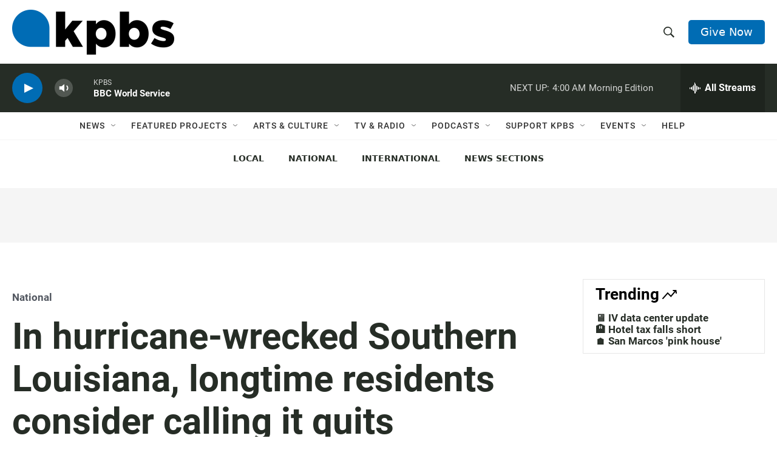

--- FILE ---
content_type: text/html; charset=utf-8
request_url: https://www.google.com/recaptcha/api2/anchor?ar=1&k=6LdRF8EbAAAAAGBCqO-5QNT28BvYzHDqkcBs-hO7&co=aHR0cHM6Ly93d3cua3Bicy5vcmc6NDQz&hl=en&v=PoyoqOPhxBO7pBk68S4YbpHZ&size=invisible&anchor-ms=20000&execute-ms=30000&cb=999pvejeixn2
body_size: 48824
content:
<!DOCTYPE HTML><html dir="ltr" lang="en"><head><meta http-equiv="Content-Type" content="text/html; charset=UTF-8">
<meta http-equiv="X-UA-Compatible" content="IE=edge">
<title>reCAPTCHA</title>
<style type="text/css">
/* cyrillic-ext */
@font-face {
  font-family: 'Roboto';
  font-style: normal;
  font-weight: 400;
  font-stretch: 100%;
  src: url(//fonts.gstatic.com/s/roboto/v48/KFO7CnqEu92Fr1ME7kSn66aGLdTylUAMa3GUBHMdazTgWw.woff2) format('woff2');
  unicode-range: U+0460-052F, U+1C80-1C8A, U+20B4, U+2DE0-2DFF, U+A640-A69F, U+FE2E-FE2F;
}
/* cyrillic */
@font-face {
  font-family: 'Roboto';
  font-style: normal;
  font-weight: 400;
  font-stretch: 100%;
  src: url(//fonts.gstatic.com/s/roboto/v48/KFO7CnqEu92Fr1ME7kSn66aGLdTylUAMa3iUBHMdazTgWw.woff2) format('woff2');
  unicode-range: U+0301, U+0400-045F, U+0490-0491, U+04B0-04B1, U+2116;
}
/* greek-ext */
@font-face {
  font-family: 'Roboto';
  font-style: normal;
  font-weight: 400;
  font-stretch: 100%;
  src: url(//fonts.gstatic.com/s/roboto/v48/KFO7CnqEu92Fr1ME7kSn66aGLdTylUAMa3CUBHMdazTgWw.woff2) format('woff2');
  unicode-range: U+1F00-1FFF;
}
/* greek */
@font-face {
  font-family: 'Roboto';
  font-style: normal;
  font-weight: 400;
  font-stretch: 100%;
  src: url(//fonts.gstatic.com/s/roboto/v48/KFO7CnqEu92Fr1ME7kSn66aGLdTylUAMa3-UBHMdazTgWw.woff2) format('woff2');
  unicode-range: U+0370-0377, U+037A-037F, U+0384-038A, U+038C, U+038E-03A1, U+03A3-03FF;
}
/* math */
@font-face {
  font-family: 'Roboto';
  font-style: normal;
  font-weight: 400;
  font-stretch: 100%;
  src: url(//fonts.gstatic.com/s/roboto/v48/KFO7CnqEu92Fr1ME7kSn66aGLdTylUAMawCUBHMdazTgWw.woff2) format('woff2');
  unicode-range: U+0302-0303, U+0305, U+0307-0308, U+0310, U+0312, U+0315, U+031A, U+0326-0327, U+032C, U+032F-0330, U+0332-0333, U+0338, U+033A, U+0346, U+034D, U+0391-03A1, U+03A3-03A9, U+03B1-03C9, U+03D1, U+03D5-03D6, U+03F0-03F1, U+03F4-03F5, U+2016-2017, U+2034-2038, U+203C, U+2040, U+2043, U+2047, U+2050, U+2057, U+205F, U+2070-2071, U+2074-208E, U+2090-209C, U+20D0-20DC, U+20E1, U+20E5-20EF, U+2100-2112, U+2114-2115, U+2117-2121, U+2123-214F, U+2190, U+2192, U+2194-21AE, U+21B0-21E5, U+21F1-21F2, U+21F4-2211, U+2213-2214, U+2216-22FF, U+2308-230B, U+2310, U+2319, U+231C-2321, U+2336-237A, U+237C, U+2395, U+239B-23B7, U+23D0, U+23DC-23E1, U+2474-2475, U+25AF, U+25B3, U+25B7, U+25BD, U+25C1, U+25CA, U+25CC, U+25FB, U+266D-266F, U+27C0-27FF, U+2900-2AFF, U+2B0E-2B11, U+2B30-2B4C, U+2BFE, U+3030, U+FF5B, U+FF5D, U+1D400-1D7FF, U+1EE00-1EEFF;
}
/* symbols */
@font-face {
  font-family: 'Roboto';
  font-style: normal;
  font-weight: 400;
  font-stretch: 100%;
  src: url(//fonts.gstatic.com/s/roboto/v48/KFO7CnqEu92Fr1ME7kSn66aGLdTylUAMaxKUBHMdazTgWw.woff2) format('woff2');
  unicode-range: U+0001-000C, U+000E-001F, U+007F-009F, U+20DD-20E0, U+20E2-20E4, U+2150-218F, U+2190, U+2192, U+2194-2199, U+21AF, U+21E6-21F0, U+21F3, U+2218-2219, U+2299, U+22C4-22C6, U+2300-243F, U+2440-244A, U+2460-24FF, U+25A0-27BF, U+2800-28FF, U+2921-2922, U+2981, U+29BF, U+29EB, U+2B00-2BFF, U+4DC0-4DFF, U+FFF9-FFFB, U+10140-1018E, U+10190-1019C, U+101A0, U+101D0-101FD, U+102E0-102FB, U+10E60-10E7E, U+1D2C0-1D2D3, U+1D2E0-1D37F, U+1F000-1F0FF, U+1F100-1F1AD, U+1F1E6-1F1FF, U+1F30D-1F30F, U+1F315, U+1F31C, U+1F31E, U+1F320-1F32C, U+1F336, U+1F378, U+1F37D, U+1F382, U+1F393-1F39F, U+1F3A7-1F3A8, U+1F3AC-1F3AF, U+1F3C2, U+1F3C4-1F3C6, U+1F3CA-1F3CE, U+1F3D4-1F3E0, U+1F3ED, U+1F3F1-1F3F3, U+1F3F5-1F3F7, U+1F408, U+1F415, U+1F41F, U+1F426, U+1F43F, U+1F441-1F442, U+1F444, U+1F446-1F449, U+1F44C-1F44E, U+1F453, U+1F46A, U+1F47D, U+1F4A3, U+1F4B0, U+1F4B3, U+1F4B9, U+1F4BB, U+1F4BF, U+1F4C8-1F4CB, U+1F4D6, U+1F4DA, U+1F4DF, U+1F4E3-1F4E6, U+1F4EA-1F4ED, U+1F4F7, U+1F4F9-1F4FB, U+1F4FD-1F4FE, U+1F503, U+1F507-1F50B, U+1F50D, U+1F512-1F513, U+1F53E-1F54A, U+1F54F-1F5FA, U+1F610, U+1F650-1F67F, U+1F687, U+1F68D, U+1F691, U+1F694, U+1F698, U+1F6AD, U+1F6B2, U+1F6B9-1F6BA, U+1F6BC, U+1F6C6-1F6CF, U+1F6D3-1F6D7, U+1F6E0-1F6EA, U+1F6F0-1F6F3, U+1F6F7-1F6FC, U+1F700-1F7FF, U+1F800-1F80B, U+1F810-1F847, U+1F850-1F859, U+1F860-1F887, U+1F890-1F8AD, U+1F8B0-1F8BB, U+1F8C0-1F8C1, U+1F900-1F90B, U+1F93B, U+1F946, U+1F984, U+1F996, U+1F9E9, U+1FA00-1FA6F, U+1FA70-1FA7C, U+1FA80-1FA89, U+1FA8F-1FAC6, U+1FACE-1FADC, U+1FADF-1FAE9, U+1FAF0-1FAF8, U+1FB00-1FBFF;
}
/* vietnamese */
@font-face {
  font-family: 'Roboto';
  font-style: normal;
  font-weight: 400;
  font-stretch: 100%;
  src: url(//fonts.gstatic.com/s/roboto/v48/KFO7CnqEu92Fr1ME7kSn66aGLdTylUAMa3OUBHMdazTgWw.woff2) format('woff2');
  unicode-range: U+0102-0103, U+0110-0111, U+0128-0129, U+0168-0169, U+01A0-01A1, U+01AF-01B0, U+0300-0301, U+0303-0304, U+0308-0309, U+0323, U+0329, U+1EA0-1EF9, U+20AB;
}
/* latin-ext */
@font-face {
  font-family: 'Roboto';
  font-style: normal;
  font-weight: 400;
  font-stretch: 100%;
  src: url(//fonts.gstatic.com/s/roboto/v48/KFO7CnqEu92Fr1ME7kSn66aGLdTylUAMa3KUBHMdazTgWw.woff2) format('woff2');
  unicode-range: U+0100-02BA, U+02BD-02C5, U+02C7-02CC, U+02CE-02D7, U+02DD-02FF, U+0304, U+0308, U+0329, U+1D00-1DBF, U+1E00-1E9F, U+1EF2-1EFF, U+2020, U+20A0-20AB, U+20AD-20C0, U+2113, U+2C60-2C7F, U+A720-A7FF;
}
/* latin */
@font-face {
  font-family: 'Roboto';
  font-style: normal;
  font-weight: 400;
  font-stretch: 100%;
  src: url(//fonts.gstatic.com/s/roboto/v48/KFO7CnqEu92Fr1ME7kSn66aGLdTylUAMa3yUBHMdazQ.woff2) format('woff2');
  unicode-range: U+0000-00FF, U+0131, U+0152-0153, U+02BB-02BC, U+02C6, U+02DA, U+02DC, U+0304, U+0308, U+0329, U+2000-206F, U+20AC, U+2122, U+2191, U+2193, U+2212, U+2215, U+FEFF, U+FFFD;
}
/* cyrillic-ext */
@font-face {
  font-family: 'Roboto';
  font-style: normal;
  font-weight: 500;
  font-stretch: 100%;
  src: url(//fonts.gstatic.com/s/roboto/v48/KFO7CnqEu92Fr1ME7kSn66aGLdTylUAMa3GUBHMdazTgWw.woff2) format('woff2');
  unicode-range: U+0460-052F, U+1C80-1C8A, U+20B4, U+2DE0-2DFF, U+A640-A69F, U+FE2E-FE2F;
}
/* cyrillic */
@font-face {
  font-family: 'Roboto';
  font-style: normal;
  font-weight: 500;
  font-stretch: 100%;
  src: url(//fonts.gstatic.com/s/roboto/v48/KFO7CnqEu92Fr1ME7kSn66aGLdTylUAMa3iUBHMdazTgWw.woff2) format('woff2');
  unicode-range: U+0301, U+0400-045F, U+0490-0491, U+04B0-04B1, U+2116;
}
/* greek-ext */
@font-face {
  font-family: 'Roboto';
  font-style: normal;
  font-weight: 500;
  font-stretch: 100%;
  src: url(//fonts.gstatic.com/s/roboto/v48/KFO7CnqEu92Fr1ME7kSn66aGLdTylUAMa3CUBHMdazTgWw.woff2) format('woff2');
  unicode-range: U+1F00-1FFF;
}
/* greek */
@font-face {
  font-family: 'Roboto';
  font-style: normal;
  font-weight: 500;
  font-stretch: 100%;
  src: url(//fonts.gstatic.com/s/roboto/v48/KFO7CnqEu92Fr1ME7kSn66aGLdTylUAMa3-UBHMdazTgWw.woff2) format('woff2');
  unicode-range: U+0370-0377, U+037A-037F, U+0384-038A, U+038C, U+038E-03A1, U+03A3-03FF;
}
/* math */
@font-face {
  font-family: 'Roboto';
  font-style: normal;
  font-weight: 500;
  font-stretch: 100%;
  src: url(//fonts.gstatic.com/s/roboto/v48/KFO7CnqEu92Fr1ME7kSn66aGLdTylUAMawCUBHMdazTgWw.woff2) format('woff2');
  unicode-range: U+0302-0303, U+0305, U+0307-0308, U+0310, U+0312, U+0315, U+031A, U+0326-0327, U+032C, U+032F-0330, U+0332-0333, U+0338, U+033A, U+0346, U+034D, U+0391-03A1, U+03A3-03A9, U+03B1-03C9, U+03D1, U+03D5-03D6, U+03F0-03F1, U+03F4-03F5, U+2016-2017, U+2034-2038, U+203C, U+2040, U+2043, U+2047, U+2050, U+2057, U+205F, U+2070-2071, U+2074-208E, U+2090-209C, U+20D0-20DC, U+20E1, U+20E5-20EF, U+2100-2112, U+2114-2115, U+2117-2121, U+2123-214F, U+2190, U+2192, U+2194-21AE, U+21B0-21E5, U+21F1-21F2, U+21F4-2211, U+2213-2214, U+2216-22FF, U+2308-230B, U+2310, U+2319, U+231C-2321, U+2336-237A, U+237C, U+2395, U+239B-23B7, U+23D0, U+23DC-23E1, U+2474-2475, U+25AF, U+25B3, U+25B7, U+25BD, U+25C1, U+25CA, U+25CC, U+25FB, U+266D-266F, U+27C0-27FF, U+2900-2AFF, U+2B0E-2B11, U+2B30-2B4C, U+2BFE, U+3030, U+FF5B, U+FF5D, U+1D400-1D7FF, U+1EE00-1EEFF;
}
/* symbols */
@font-face {
  font-family: 'Roboto';
  font-style: normal;
  font-weight: 500;
  font-stretch: 100%;
  src: url(//fonts.gstatic.com/s/roboto/v48/KFO7CnqEu92Fr1ME7kSn66aGLdTylUAMaxKUBHMdazTgWw.woff2) format('woff2');
  unicode-range: U+0001-000C, U+000E-001F, U+007F-009F, U+20DD-20E0, U+20E2-20E4, U+2150-218F, U+2190, U+2192, U+2194-2199, U+21AF, U+21E6-21F0, U+21F3, U+2218-2219, U+2299, U+22C4-22C6, U+2300-243F, U+2440-244A, U+2460-24FF, U+25A0-27BF, U+2800-28FF, U+2921-2922, U+2981, U+29BF, U+29EB, U+2B00-2BFF, U+4DC0-4DFF, U+FFF9-FFFB, U+10140-1018E, U+10190-1019C, U+101A0, U+101D0-101FD, U+102E0-102FB, U+10E60-10E7E, U+1D2C0-1D2D3, U+1D2E0-1D37F, U+1F000-1F0FF, U+1F100-1F1AD, U+1F1E6-1F1FF, U+1F30D-1F30F, U+1F315, U+1F31C, U+1F31E, U+1F320-1F32C, U+1F336, U+1F378, U+1F37D, U+1F382, U+1F393-1F39F, U+1F3A7-1F3A8, U+1F3AC-1F3AF, U+1F3C2, U+1F3C4-1F3C6, U+1F3CA-1F3CE, U+1F3D4-1F3E0, U+1F3ED, U+1F3F1-1F3F3, U+1F3F5-1F3F7, U+1F408, U+1F415, U+1F41F, U+1F426, U+1F43F, U+1F441-1F442, U+1F444, U+1F446-1F449, U+1F44C-1F44E, U+1F453, U+1F46A, U+1F47D, U+1F4A3, U+1F4B0, U+1F4B3, U+1F4B9, U+1F4BB, U+1F4BF, U+1F4C8-1F4CB, U+1F4D6, U+1F4DA, U+1F4DF, U+1F4E3-1F4E6, U+1F4EA-1F4ED, U+1F4F7, U+1F4F9-1F4FB, U+1F4FD-1F4FE, U+1F503, U+1F507-1F50B, U+1F50D, U+1F512-1F513, U+1F53E-1F54A, U+1F54F-1F5FA, U+1F610, U+1F650-1F67F, U+1F687, U+1F68D, U+1F691, U+1F694, U+1F698, U+1F6AD, U+1F6B2, U+1F6B9-1F6BA, U+1F6BC, U+1F6C6-1F6CF, U+1F6D3-1F6D7, U+1F6E0-1F6EA, U+1F6F0-1F6F3, U+1F6F7-1F6FC, U+1F700-1F7FF, U+1F800-1F80B, U+1F810-1F847, U+1F850-1F859, U+1F860-1F887, U+1F890-1F8AD, U+1F8B0-1F8BB, U+1F8C0-1F8C1, U+1F900-1F90B, U+1F93B, U+1F946, U+1F984, U+1F996, U+1F9E9, U+1FA00-1FA6F, U+1FA70-1FA7C, U+1FA80-1FA89, U+1FA8F-1FAC6, U+1FACE-1FADC, U+1FADF-1FAE9, U+1FAF0-1FAF8, U+1FB00-1FBFF;
}
/* vietnamese */
@font-face {
  font-family: 'Roboto';
  font-style: normal;
  font-weight: 500;
  font-stretch: 100%;
  src: url(//fonts.gstatic.com/s/roboto/v48/KFO7CnqEu92Fr1ME7kSn66aGLdTylUAMa3OUBHMdazTgWw.woff2) format('woff2');
  unicode-range: U+0102-0103, U+0110-0111, U+0128-0129, U+0168-0169, U+01A0-01A1, U+01AF-01B0, U+0300-0301, U+0303-0304, U+0308-0309, U+0323, U+0329, U+1EA0-1EF9, U+20AB;
}
/* latin-ext */
@font-face {
  font-family: 'Roboto';
  font-style: normal;
  font-weight: 500;
  font-stretch: 100%;
  src: url(//fonts.gstatic.com/s/roboto/v48/KFO7CnqEu92Fr1ME7kSn66aGLdTylUAMa3KUBHMdazTgWw.woff2) format('woff2');
  unicode-range: U+0100-02BA, U+02BD-02C5, U+02C7-02CC, U+02CE-02D7, U+02DD-02FF, U+0304, U+0308, U+0329, U+1D00-1DBF, U+1E00-1E9F, U+1EF2-1EFF, U+2020, U+20A0-20AB, U+20AD-20C0, U+2113, U+2C60-2C7F, U+A720-A7FF;
}
/* latin */
@font-face {
  font-family: 'Roboto';
  font-style: normal;
  font-weight: 500;
  font-stretch: 100%;
  src: url(//fonts.gstatic.com/s/roboto/v48/KFO7CnqEu92Fr1ME7kSn66aGLdTylUAMa3yUBHMdazQ.woff2) format('woff2');
  unicode-range: U+0000-00FF, U+0131, U+0152-0153, U+02BB-02BC, U+02C6, U+02DA, U+02DC, U+0304, U+0308, U+0329, U+2000-206F, U+20AC, U+2122, U+2191, U+2193, U+2212, U+2215, U+FEFF, U+FFFD;
}
/* cyrillic-ext */
@font-face {
  font-family: 'Roboto';
  font-style: normal;
  font-weight: 900;
  font-stretch: 100%;
  src: url(//fonts.gstatic.com/s/roboto/v48/KFO7CnqEu92Fr1ME7kSn66aGLdTylUAMa3GUBHMdazTgWw.woff2) format('woff2');
  unicode-range: U+0460-052F, U+1C80-1C8A, U+20B4, U+2DE0-2DFF, U+A640-A69F, U+FE2E-FE2F;
}
/* cyrillic */
@font-face {
  font-family: 'Roboto';
  font-style: normal;
  font-weight: 900;
  font-stretch: 100%;
  src: url(//fonts.gstatic.com/s/roboto/v48/KFO7CnqEu92Fr1ME7kSn66aGLdTylUAMa3iUBHMdazTgWw.woff2) format('woff2');
  unicode-range: U+0301, U+0400-045F, U+0490-0491, U+04B0-04B1, U+2116;
}
/* greek-ext */
@font-face {
  font-family: 'Roboto';
  font-style: normal;
  font-weight: 900;
  font-stretch: 100%;
  src: url(//fonts.gstatic.com/s/roboto/v48/KFO7CnqEu92Fr1ME7kSn66aGLdTylUAMa3CUBHMdazTgWw.woff2) format('woff2');
  unicode-range: U+1F00-1FFF;
}
/* greek */
@font-face {
  font-family: 'Roboto';
  font-style: normal;
  font-weight: 900;
  font-stretch: 100%;
  src: url(//fonts.gstatic.com/s/roboto/v48/KFO7CnqEu92Fr1ME7kSn66aGLdTylUAMa3-UBHMdazTgWw.woff2) format('woff2');
  unicode-range: U+0370-0377, U+037A-037F, U+0384-038A, U+038C, U+038E-03A1, U+03A3-03FF;
}
/* math */
@font-face {
  font-family: 'Roboto';
  font-style: normal;
  font-weight: 900;
  font-stretch: 100%;
  src: url(//fonts.gstatic.com/s/roboto/v48/KFO7CnqEu92Fr1ME7kSn66aGLdTylUAMawCUBHMdazTgWw.woff2) format('woff2');
  unicode-range: U+0302-0303, U+0305, U+0307-0308, U+0310, U+0312, U+0315, U+031A, U+0326-0327, U+032C, U+032F-0330, U+0332-0333, U+0338, U+033A, U+0346, U+034D, U+0391-03A1, U+03A3-03A9, U+03B1-03C9, U+03D1, U+03D5-03D6, U+03F0-03F1, U+03F4-03F5, U+2016-2017, U+2034-2038, U+203C, U+2040, U+2043, U+2047, U+2050, U+2057, U+205F, U+2070-2071, U+2074-208E, U+2090-209C, U+20D0-20DC, U+20E1, U+20E5-20EF, U+2100-2112, U+2114-2115, U+2117-2121, U+2123-214F, U+2190, U+2192, U+2194-21AE, U+21B0-21E5, U+21F1-21F2, U+21F4-2211, U+2213-2214, U+2216-22FF, U+2308-230B, U+2310, U+2319, U+231C-2321, U+2336-237A, U+237C, U+2395, U+239B-23B7, U+23D0, U+23DC-23E1, U+2474-2475, U+25AF, U+25B3, U+25B7, U+25BD, U+25C1, U+25CA, U+25CC, U+25FB, U+266D-266F, U+27C0-27FF, U+2900-2AFF, U+2B0E-2B11, U+2B30-2B4C, U+2BFE, U+3030, U+FF5B, U+FF5D, U+1D400-1D7FF, U+1EE00-1EEFF;
}
/* symbols */
@font-face {
  font-family: 'Roboto';
  font-style: normal;
  font-weight: 900;
  font-stretch: 100%;
  src: url(//fonts.gstatic.com/s/roboto/v48/KFO7CnqEu92Fr1ME7kSn66aGLdTylUAMaxKUBHMdazTgWw.woff2) format('woff2');
  unicode-range: U+0001-000C, U+000E-001F, U+007F-009F, U+20DD-20E0, U+20E2-20E4, U+2150-218F, U+2190, U+2192, U+2194-2199, U+21AF, U+21E6-21F0, U+21F3, U+2218-2219, U+2299, U+22C4-22C6, U+2300-243F, U+2440-244A, U+2460-24FF, U+25A0-27BF, U+2800-28FF, U+2921-2922, U+2981, U+29BF, U+29EB, U+2B00-2BFF, U+4DC0-4DFF, U+FFF9-FFFB, U+10140-1018E, U+10190-1019C, U+101A0, U+101D0-101FD, U+102E0-102FB, U+10E60-10E7E, U+1D2C0-1D2D3, U+1D2E0-1D37F, U+1F000-1F0FF, U+1F100-1F1AD, U+1F1E6-1F1FF, U+1F30D-1F30F, U+1F315, U+1F31C, U+1F31E, U+1F320-1F32C, U+1F336, U+1F378, U+1F37D, U+1F382, U+1F393-1F39F, U+1F3A7-1F3A8, U+1F3AC-1F3AF, U+1F3C2, U+1F3C4-1F3C6, U+1F3CA-1F3CE, U+1F3D4-1F3E0, U+1F3ED, U+1F3F1-1F3F3, U+1F3F5-1F3F7, U+1F408, U+1F415, U+1F41F, U+1F426, U+1F43F, U+1F441-1F442, U+1F444, U+1F446-1F449, U+1F44C-1F44E, U+1F453, U+1F46A, U+1F47D, U+1F4A3, U+1F4B0, U+1F4B3, U+1F4B9, U+1F4BB, U+1F4BF, U+1F4C8-1F4CB, U+1F4D6, U+1F4DA, U+1F4DF, U+1F4E3-1F4E6, U+1F4EA-1F4ED, U+1F4F7, U+1F4F9-1F4FB, U+1F4FD-1F4FE, U+1F503, U+1F507-1F50B, U+1F50D, U+1F512-1F513, U+1F53E-1F54A, U+1F54F-1F5FA, U+1F610, U+1F650-1F67F, U+1F687, U+1F68D, U+1F691, U+1F694, U+1F698, U+1F6AD, U+1F6B2, U+1F6B9-1F6BA, U+1F6BC, U+1F6C6-1F6CF, U+1F6D3-1F6D7, U+1F6E0-1F6EA, U+1F6F0-1F6F3, U+1F6F7-1F6FC, U+1F700-1F7FF, U+1F800-1F80B, U+1F810-1F847, U+1F850-1F859, U+1F860-1F887, U+1F890-1F8AD, U+1F8B0-1F8BB, U+1F8C0-1F8C1, U+1F900-1F90B, U+1F93B, U+1F946, U+1F984, U+1F996, U+1F9E9, U+1FA00-1FA6F, U+1FA70-1FA7C, U+1FA80-1FA89, U+1FA8F-1FAC6, U+1FACE-1FADC, U+1FADF-1FAE9, U+1FAF0-1FAF8, U+1FB00-1FBFF;
}
/* vietnamese */
@font-face {
  font-family: 'Roboto';
  font-style: normal;
  font-weight: 900;
  font-stretch: 100%;
  src: url(//fonts.gstatic.com/s/roboto/v48/KFO7CnqEu92Fr1ME7kSn66aGLdTylUAMa3OUBHMdazTgWw.woff2) format('woff2');
  unicode-range: U+0102-0103, U+0110-0111, U+0128-0129, U+0168-0169, U+01A0-01A1, U+01AF-01B0, U+0300-0301, U+0303-0304, U+0308-0309, U+0323, U+0329, U+1EA0-1EF9, U+20AB;
}
/* latin-ext */
@font-face {
  font-family: 'Roboto';
  font-style: normal;
  font-weight: 900;
  font-stretch: 100%;
  src: url(//fonts.gstatic.com/s/roboto/v48/KFO7CnqEu92Fr1ME7kSn66aGLdTylUAMa3KUBHMdazTgWw.woff2) format('woff2');
  unicode-range: U+0100-02BA, U+02BD-02C5, U+02C7-02CC, U+02CE-02D7, U+02DD-02FF, U+0304, U+0308, U+0329, U+1D00-1DBF, U+1E00-1E9F, U+1EF2-1EFF, U+2020, U+20A0-20AB, U+20AD-20C0, U+2113, U+2C60-2C7F, U+A720-A7FF;
}
/* latin */
@font-face {
  font-family: 'Roboto';
  font-style: normal;
  font-weight: 900;
  font-stretch: 100%;
  src: url(//fonts.gstatic.com/s/roboto/v48/KFO7CnqEu92Fr1ME7kSn66aGLdTylUAMa3yUBHMdazQ.woff2) format('woff2');
  unicode-range: U+0000-00FF, U+0131, U+0152-0153, U+02BB-02BC, U+02C6, U+02DA, U+02DC, U+0304, U+0308, U+0329, U+2000-206F, U+20AC, U+2122, U+2191, U+2193, U+2212, U+2215, U+FEFF, U+FFFD;
}

</style>
<link rel="stylesheet" type="text/css" href="https://www.gstatic.com/recaptcha/releases/PoyoqOPhxBO7pBk68S4YbpHZ/styles__ltr.css">
<script nonce="Q7i8MLgRAKQILMMdYgmkOQ" type="text/javascript">window['__recaptcha_api'] = 'https://www.google.com/recaptcha/api2/';</script>
<script type="text/javascript" src="https://www.gstatic.com/recaptcha/releases/PoyoqOPhxBO7pBk68S4YbpHZ/recaptcha__en.js" nonce="Q7i8MLgRAKQILMMdYgmkOQ">
      
    </script></head>
<body><div id="rc-anchor-alert" class="rc-anchor-alert"></div>
<input type="hidden" id="recaptcha-token" value="[base64]">
<script type="text/javascript" nonce="Q7i8MLgRAKQILMMdYgmkOQ">
      recaptcha.anchor.Main.init("[\x22ainput\x22,[\x22bgdata\x22,\x22\x22,\[base64]/[base64]/[base64]/[base64]/[base64]/UltsKytdPUU6KEU8MjA0OD9SW2wrK109RT4+NnwxOTI6KChFJjY0NTEyKT09NTUyOTYmJk0rMTxjLmxlbmd0aCYmKGMuY2hhckNvZGVBdChNKzEpJjY0NTEyKT09NTYzMjA/[base64]/[base64]/[base64]/[base64]/[base64]/[base64]/[base64]\x22,\[base64]\x22,\x22w75hwqfDlsOaS8OXw5rDgMOiYMOvYcOKY8KwwrjDrHDDrBQpWh8twpXCl8K/IMKhw4zCi8KZAk4RbHdVNMOLXUjDlsOWAH7Ck08DRMKIwpPDjMOFw65CQcK4A8KmwpsOw7wFTzTCqsOVw6rCnMK8Qhodw7oLw57ChcKUVcKeJcOlUsK/IsKbCkIQwrUVS2Y3OSDCikxww6jDtylowptzGxpecsOOO8KwwqIhO8KYFBEGwo81YcOUw6k1ZsOVw5dRw48bBj7Dp8Ocw6xlP8KLw45vTcOdbyXCk3DCpHPClD3CgDPCnwNfbMOzTsOMw5MJLAYgEMKZwpzCqTg/[base64]/wp/Cvi7DpD7CscOCeUNywqQNwpZQZ8KsehPCmMOOw77CrivCp0pfw5nDjknDrR7CgRVrwovDr8Oowpk8w6kFVsKiKGrCi8KAAMOhwpnDqQkQwrzDoMKBAQwcRMOhNlwNQMOzdXXDl8Kzw6HDrGt+JQoOw7zCusOZw4RIwrPDnlrCpCh/w7zCmyNQwrgDdiUlYkXCk8K/w53ClcKuw7IIHDHCpwdQwolhP8Kxc8K1wp7CuhQFSxDCi27DvGcJw6kQw4nDqCtJYntROMKKw4pMw7F4wrIYw53DrSDCrQHCvMKKwq/Djyg/ZsK2wqvDjxkFRsO7w47DpsKtw6vDom7Cq1NUdMOlFcKnGMKbw4fDn8KkJRl4wrXCjMO/[base64]/CiGl3QHrDljzDvMK2JMKjfxIXw4o5cQ/[base64]/[base64]/asK1w7xgOsOzw4bDl1HCqMKiw6fCqjkCCMOAwq1mBxrDpsKYN0TDocO9PXldKhfDjA3ChHxcw4wzacKresOpw4LCusKBK3DDvMOpwqPDv8KNw71+w7AKR8K9wqzCtsKlw57DlmbCscKoJAFIVmzDosK/[base64]/[base64]/[base64]/[base64]/[base64]/DiMKzw7XDllrCg0/DoQrCujbDpsKQB3fCrF9vDsKTwoMuw67Cr27DvcONEHXDlUHDh8OyesOVGMKvwpnCmXQ6w7h8wr8BF8Kmwr4Jwq/Do0nDmcKsVU7DrAI0ScKUFXbDrCU4SF9vGMKAwrHDsMK6w7huLHHCpMKEdThEw70WK2DDoUbDlsKaBMKcH8KzUsKDwqrCpRLDjwzDo8KKw70aw54lEcOkw7vCiQHDgHjCo1XDp2/CmhvDg3TDln8LenvDoCVBQRFGEMKkZC7DkMO6wrjDpcKvwp1Kw4YBwq7Do1bCtkZNasKFHjoqMCvCkMO4LD/Cs8KKwqvDuioEEVPCscKfwoVgScKCwoA/wrEVDsOMNks8NMOrwqhge2Y/wrsqUsKwwo46w5EmFcOYTE3Dn8Kdw6sZw73Cl8OLDcKBwqVmVcKCa2nDt2LCr3XCi1Rdw6sLDQ0AZTrCnCN1L8OPwoUcw5zCs8Okw6jCqQkFcMOOVsK5SUt3JMO2w4wQwpzCqAp8wpsfwq9lwrTCsxxNJzt6M8KjwoLDkQrDocOCwrLCjg7DtmTDukhBwqnDrzwGwp/DngheT8O0GVRwMcK2W8ORJAnDmcKsOsOKwr/Dv8KaNDBMw7BXdEt3w7hAw4fCv8ONw5PDvw/[base64]/DrjzDh8Otwp0Gw4FTGsOiE8K1S8OFUsOzw7TDs8O/w6PCt2oZw7omdQFIa1QaA8KwHMKMCcKNBcOlWBhdw6QGw4LDscK1OMOifsKUwqRFHMOtwqADw4bCiMOmw6BJw6s9wovDnF8dQSzDlcO6R8Kxwp/DnMK6bsKgJ8Kacl3DicKJwqjCvhNLw5PCtMKjKMKZw44eIcKswo3CpSJYNlQQwq0faGHDm3Y8w73CjMO/wqcvwpjCisOFwpfCtsKXAW3CjkzClwDDhMKvw5dMc8OHacKrwrRFDBPChknDk3w2wo5iGCfDhsKZw4bDrTAmBjhIwodGwqF+wrtPEg7DllvDkHJvwo9aw6k+w41/w4/[base64]/CgsOuwrpqYG8mbcK9wrIkwr5LFDdqUMOiw5wvR2w4VDbCgl3Dgxsnw6HChFzCu8OoKXtaVMK6wrzChi7CtR4/PxvDlMOnwqoXwrxPA8KTw7PDrcKvwprDi8OGwo7Cp8KDccOhw4/DhgHCnMKlw6AQZsO2eEtWwr/DicKuw5nCtV/[base64]/CmMO0a8OWwoXChsOdwp/DpnZ2JcKjR3TCixs+w53CtsK2W1U+TcKlwpY8w44oJgjDvsKwDMKQaxDDvFrDssKhwoRCM0R6VghEwoNVwo5dwrfDuMKow6TCuTDCtyRzRMKHw4cqGznCssO0w5RpKjB2wpIlWsKYWy7CmwUew5/Dm0nClXokdkFSGyDDhCotw5fDlMOzOB1cOcKQwrpib8KUw47CimIVCEs3cMORRMKDw4rCnMOvwoFRwqjDpBnCu8OIwrckwo5ow6gbGk7DvlAow6fDrm/Dn8OUdMK5woJkwrDCq8KGVsOXY8Kgw5xteU7CpCF/JsK4fsOZHcK6wq4id3XDmcOsEMOvw6PDocKGw4tyCh5Xw6bCl8KPfMOSwostYX3DvxnChcOmZ8OvIE8Ow77DgMKww41jQ8O5wq8ZMcOWw45Ne8Klw4daXMKpayltwrRFw4bCvcKHwoLCgsKySMOYwonCoGhlw7/[base64]/DtnVrEARiN3JpVsKnGQQ7w7/Cq8KOHTlGN8OYEX11wrfDqMKfwrBrwpvCvU/DjA3DhsKSBDzDmXcaEnV2FlYzw4cnw5zCqE/CnsOrwq3DuFIPwqfCq3AJw6nDjgsKCDnCnVjDkcKjw6Usw6LCrMOJw5/[base64]/Cug/Ck8KpHcK9C8OowqtTC8Kdw65DcsKzwrMyZcO1wpBLf3FZcUnCuMOZMULCiAHDi2PDmQ/DnHNpM8KONFcKw73DqsOzw5Q/wpMPFsOCVW7DnCTChcO3w611fgDDocKEwq5id8ODw5HCtcKdSMO7w5HDgA83wovCln59IsO/[base64]/bSTChlTCr8OiwpTDmMOJw6xrFnPCrcONDgrCjDh4PnBuFMK/QsKsRsK5w7jClRjDocKEw5bDsExAHyhywrvDucOWFsKqO8KDw4Fkwo7CqcKNUsKDwpMfwrrDkxIzPCpEw4TDrHcPOsOfw5khwpnDr8OVbAt8LsOwOinCh3nDssOuVMOdOx7Cr8OawrDDlx/[base64]/[base64]/wp7CiWTClsKswoIQw4QkAMO1JQM6woTDiTHDuG3DrX3Dv1TDocKrIF4cwocfw5rCoxPCisKrw50UwpY2fMOtwqrDusKgwoXCmXgSwr3DosOFEiBGw57CqSJ6N2gqw4jDjBMzQTXDigTDgTDCmsOEw63ClkzDkXzCjcKDfwoNw6bDhcK/w5bCgcONEcOCwqkrEnrDkgUsw5vCs0ETCMKiY8KfRwjCoMOxOsO7ScKNwoBiw5HCvFjCjMKgVsK+UMOqwqw/HcOCw4V1wqPDqsKbXWw4ccKOw41rZMO+RUTDisKgwq0IQMKEw6LDnTLDtTcwwoB3wq95VsObacK0IlbDgAVzKsKSwr3Dl8K3w5XDksK8w6/DnxPCpFfCqsKbwr3DgsKZwq7ClHXChMKlMMOYTVvDlMOzw7DCqMOJw6nCmMOlwrITSMOIwrZ6bwMrwqw3wpMDDcO6wr3DtlvDscKow4jCn8ONIVxMwr4Gwr7CqcKPwrwzCMKeIF3DqsKnwpHCqcOAwq7CiiPDhiXCjMOdw4/DocOEwoUKwqBfP8OVw4QuwoxTG8KHwr4JVcKxw4REYsK/wqt6w4V5w6/CkkDDlhnCpDrCv8K7asKCw4dsw6/Cr8OqNsKfNABQVsK8BCtfS8OIAMKecMOeO8Oxwp3DiUvChcKtw7jCtXHDliFtKR/DkwhJw6wuw4URwrvCozrDpR3DksKfMsO6wopLw73DgMKVwozCuERDb8KwNMK+w7DCo8O3eR53LHbCjHAuw43DhWJew5TCu1bDunlrw4I9JQbCjMOSwrh3w6XCqmtMGcKJKsORBsKmXSh3McKbW8Oqw4s+WCfDg0TCo8KLAVF/OkVmwoMCO8K0w6dlw5zCrVpDw4vDhH3Cv8O3w7HDpF7Dt0jDnkRdw4HDk28kXMOrC2TCpATDssK8w7QzNw9yw4xMFsKUdsOOAUo1aBHDhX7DmcOYGsODc8OcHkDDlMK9c8O8MUvCkTjDgMKPdsOxw6fDtX0KFR0twpTCjMK/wozDqMKVw4DCocKpPHgrwr/DjEbDocOXwrEHd3TCj8OJbhs4wq7DlsOgwpt4w6PCv24tw70Pw7RIYVPCkyYFw5bDhsO/[base64]/Djg90DSEUw6w3Zl/DqyQWAFzCqSsqwoxwwp9NJMOJYMONwrzDo8O1T8Kkw64/[base64]/Cv8Kvw6hfwpPCqsKxw7IUYMOiwrDDuB7CixbClVJUQ0vCsVMfLHQMwps2L8OyeHxaRCjCi8Oaw6tAwrhcwpLDo1vDgGbDtcOkwpjCq8K/w5MxVcOsCcO4DRckIcKgwrjDqGQMNwnDtsObfALCmsK3woNzwoTCigjDlCvCmVPCk07CrcOSVMKcSMOPFcO7JcKwG3E0w4MWwpR7RsOgAcOPBiYSwovCq8KDw73DhRZow4cWw4HCvcKuwr8oUMO/w6rClSjDl2zCj8Kzw7ZTSsORwpU/w7XDicKDwqLCpA7DoTcGMsOVwpl4UsKkKsKvShVaRnYiwpTDiMKvU2c3UcOtwoApw4kiw61LOCxlGysCIcOKacKNwpbDqsKfwo3Cm0TDp8OVNcK3HsKZPcKqw4vDm8K4w7zCpizCtT0/HXs0UhXDvMO2W8ObAsKtJMKYwq8UOH56V2/CiS/DtVd0wqzCiHxGWMKpwqXDhcKCwqRsw4dLw5jDtMKJwpTCmMOSK8KTw7TCjcOSwpocNRTDi8K4wqjCusOtKnvCqMOgwprDmsOTBg/[base64]/DrsKyThRYwrDDjnJiYcO8wq55w5bCu8OQw4I4w6lxwrbCh3FnNB3CrMOqJihEw7DCp8K2OSx/wqzCuWvCjgEGDxDCt2sEEjzCmEHDnBRrGlzCsMOjw4PCnxDCg2AOH8Ojwoc7FMKHwqwsw4TDgsKANQ9two3Co1jCiQfDiWvCii0BZ8OoHMKWwp4fw4DDgDB2wo/[base64]/Dh8OLwpzCr2wSwo7DoypZFcO0AGsLZVrChsKMwrZZfSnCj8KowrzCgMKHw7cIwo/DhcOuw4vDkSHDtsKww5jDvBnCqMKfw5TDu8OWPEbDrMKzDsKYwokyRMKQO8OFCcKFEkcUw64YVsOzGDTDgXXCnUzCi8OvfAjCgljCsMOGwqbDr37CrsOGwp8rMUoHwqlaw74DwpLCvcKSTcKfBsOFIx/CkcKiTsO/[base64]/w4fDswFzYE5mw6XCpMKWCsK2aT/CsnlewpFCFEXCisOGw7F0JjZtOcKwwqclecKQcMKNwqZvwp55VTjCpn5ewoXDr8KRPWYvw5QSwoMUG8Kcw5PClEfDicOjX8OCwqvCsj9eNB3DgcOKwr/[base64]/DpcOWw5nDocOvwoEZw6luVCkiw5IDIRU6wrHCocOOaMK2w57CvsKIw5g5OsKpTxNQw70TDsKaw6Mmw7p9c8Kmw45Xw54bwqrCvcO6CSnChzLCh8O6wqHCin9EKMOcw5nDngM5MSvDskUQw448LsOXw41XWG3DocOwTzQWw554ZcO9w67DlsKLL8K7VcOqw5/DkMK/[base64]/Cpx7DmsKkfMK5w7/DqcOcCAjCrMKjwrN+fsK3wonCj3jCksO2aG7DhWrDjzLDimXCjMOlw65zwrXCgBrChgQAwqQZwoVlM8ObJcOZwrRWw7t7wpPDjQ7DuHczwrjDiTvCqw/DigsSw4PDgcKww4MEXR/DkE3Dv8Ocw4Vgw7DDmcONwqbCoWrCmcKUwqbDgMOnw54sKCfDtlPDqllbTFrCvx8/w60lwpbCtELChxnClsOvwpfCiRoGwqzDrsKYwrk3asOzwpN+bFfDvGZ9R8K9w45Ww7fCtMOEw7nDvcOkIXXDnMKbwpPDtQ7DgMKMZcOYw4LCvMOdwrjCpSgzA8KSViJ6w4xWwpNmwqw7wq1IwqvDpkACJcOzwrdUw7oFMy0nwqfDoFHDhcKAwq/DvRjDnMOywqHDk8OUT1RjIFYOEGsCFsOzw4vDnMKvw5xhIlYkHMKTwqAIQX/DmV1vTEfDsCd8PXABwoHDrcKOBDJqw45bw4NxwpbDu1nDocOJTGXDicOKwqF5w4wxwr0mw6/CvidpB8KHQMKuwrhyw5UWH8OHFXd3DUrDiTfDrsO+w6TDrV8Gwo3Cr1fDhsKyMGfCscOMAsKgw5s0A2XCgyVTQGTCr8KGOsOew50sw4pZcDB6w73ClcKlKMK7wrJiw5LCosKBeMODfH9xw7MEM8KrwozDmU3CicOcdMKVdGbDlCAuKcO3wpMKw5/[base64]/ChxrChElYcsO8YMKNwqI1F0g5IC82F8K4w53CjgHDtsKUwojCpAw9JGkTQgxxw5kRw57Dj1VzwpbCozDCoEnDgcOhJ8OlGMKmwqBefjLDpMKHEXrDpsOowoPDrhjDl181wobDv3UMwrPCvynDvsOuwpF2w4/DlcKGw4B9wpwXwoZjw6crGcKvC8OfMkTDvsK/EFcPe8O9w7kiw7DDu1PCsxxWw7LCocOuw6VsA8KndGTDs8O9BMOqWjbCsXvDs8KbdwZuGCTDvcOER0PCssOjwqLDuiLCmALDgsKzw6xoNhkMD8ObXXl0w7kew55DWsOPw79vclbChMOcw7fDkcKnZMKfwqVsUFbCoRXCncKKZsOZw5DDvcKQwpPClsOhwr/CsUNnwr4fYm3CvzheXE3DlznDtMKAw7/DtmErwqtqw7sgwpgUVcKpSsOOAw/[base64]/Di8OoWMOVwpsPw7HCoMKUBTjCkMKpbsK7UTlcZMOeCHXDskE1w5/DmATDrVTCtyXDqxjDsXkQwqXCvjnDlcO7G2MRNMKwwrlLw6MAw4bDjhkIw4hgKsK4SDbCr8KJM8OYbljCgwDDiAoaAx8dIMObHMKAw7gew4AZN8K+wp/Cj088IkrDk8K5wpBHCMOLGXLDmsOUwoHCicKmwrJBwpFTRWADKlnCiyTCkmLDjlHCpsKXZsOxdcOBEDfDp8OmUirDri90Xn/[base64]/[base64]/Dj8KIw5INZ8OHITnCu8Ktw6AowrTDsBDDtcOyHcODIMKdA8KMWnZPw5NOHcOcLG/Dp8OPcCPDr2HDhTc5XsO9w60QwrNdwoNKw7lcwow8w75Cd1p8woFTwrARRkDCq8KfDsKGfMK3P8KPVcOAQnrDnggmw4tCXSXChcOFDlgMWMKCXCnCpMO6dsOOwpPDisK/WUnDocO7AjPCrcK7w7fCpcOgwpZpWMK0wo5rDCPCsXfCp2nClcKWSsK+B8KaXRFdw7jCilJow5DCsAwPScONw4MzHGMLwobDlMO/BMKEMzckIWnDhsKcwohjw5zDrGnCin7CujvDv35awr/Dq8Opw5l1IcKow4fCjMKbwqMYWsKxw4/[base64]/dsOQw7cLOsKuDcKncsOTw5kgQsKGwoYWDsKGNcKjXF0Kw6HChMKZTcKiehEdQsOuXMKxwqDCnDwIaiBuw6hewoTDksKzw40/UcKYOMOYwrEVw4LCmsKPwoBuU8KOXsOGAnTCucKWw4IDw5ZfFWNhTsKTwq42w74Uwp1JWcOrwpAkwp17NMKzA8Ofw6MCwpDDsW3CkcK3w6vDpMKoOE0me8ORbzDCv8KWw75swqXCoMKpF8KdwqLCtcOOw6MFf8KSw4VmXxXDrxs+esKFwpTDq8OBw4UXfiLDuh/DocKeAn7Dsm1EbsObCl/DrcOiV8OCL8O9woJAH8OTwoLCvsKLwqTDvBtKLQ3Djzk8w5hWw7AFasK7wrvCqcKIw6QTw4rCuxcAw4XCnsKHwq/[base64]/[base64]/[base64]/GH54wrjCtXzDpHM7w7LCtBVAw4nDmMOFfQkDJsOwexNZbSvDrMKfUMOZwoDDqsOdKQ45wrFwXsOUV8OWKMOyB8OnNMO0wqHDtsO9A3jCgjUIw6nCn8KbRMOdw6pzw4TDhcOZKiJJUMOrw7HCqMOdRyQsUsORwq1ywr/[base64]/CpcOGwpPCpcKow5LDjsOCw7YJwo1FdcOvwoBgdhLDrMOCJ8KRwrotwrvCrEDDkMKlw47DoCnCrMKIXSY9w4XDvEsNRyRYawpMXTNFw4vDoFt0D8OwQsKxLiEYZ8K/[base64]/Dnw7CgMKDaHLCqsOIwonCtcOaI00ZaEsBw6gVwrVKw5dBwp9VDG3CmWDDjCbCu2I0TcOwESAlwowbwpvDnxDDtMOpwrJIdMKlaQzDkx/[base64]/DvEjCvU7Dj8KCEVnDphVnY1vClsO1wrnDi8K6wqDCrsOGwoTDm0RmZix/[base64]/CusOjw5XDpmnDjMKeCHbChnrCusOlwqB6TBsjwqNlw4dJw5DCv8Okw7HDgcKMYcOiF2Jew5AmwrZIwp49wqzDmcObSE/Cr8KrUD7DkhPDrQTDhMOYwoTCuMKFe8KuVMKcw6McNMKOB8Kkw5YhXHPDtnjDvcOMw5fDiH4XOMOtw6gQUXU1cTwjw5PDrE7DoEQuKkbDi1HCmMOqw63DkcOKwpjCm2VtwpnDrGTDtMOqw7TCpHxhw5tnKMKSw6rCg196w5vDmcOZwod/wpfCvXDDvgvDnlfCtsO5w5jDqgTDgsKnRcOwY3zDnsOSQsKqNHpXdcKYYMOKw4nDnsK5XsKqwpbDosKYdcOfw6F6w6zDkMKkw61mSVHCjcO6w5N7R8OBIlvDucOhFFjClQ5vUcOXHWnDq0lLHsOcKsK7ZsKXdDAlfQhFwrjDsRgqwrM/FMK/w6PDjsOnw5l6w5Jew5rCm8OPFMKew5tzNF/CvcO1C8KFw4gWw69HwpXDksOTwq8twrjDn8OFw61Pw4HDhMKxwrDCiMOgw4ZdPQPDjMKfGsKmwqHDoGQ2wp/[base64]/[base64]/DmkIxwpjDuGpUw6pawq/CoH/DiW1bCnvDhcOSRj3DrigJwp7ChzzCqsKAdcKfNFl/w7jDlBHDoFdmwpHCmcO5EMKXFMOtwoDDgsOzWE0eEx3CqcK0RTnDmsOCDsKcC8OJbz/CgANLwrbDlHzDgnTDgmc5wonDqsOHwqPCmUYLWcOcw7x8cBpYw5gLw7IlXMOzwqYmwqUwAkklwo4abMKzw5jDvMO5wrVwAsO8wqjCkMOawrx+GmTCjcO4Q8K5MRnDuQ0+w7XDnR/[base64]/[base64]/Dr8Oaw5F+w4HCpBElw6DDmVQMVMKdIHfCs27CjHzDsmnDiMK/w7MrHsKbOMOrTsKyNcKaw5jCrsK3wowZwotzw7tOaE/DvjPDhsK5a8O7w70qw6nCug3DncObX00VPsKXF8KuDjHDs8OBaGAhM8O7wplbEUrDhgl4woYfUMKdO3IvwpvDklfDk8Klwp10F8OuwpvCk2sqw6VSFMORHBvCuHHDhUUtRULCsMKaw5/[base64]/[base64]/w4PCg8OYIxzCknfDo1bClEl8SVYcwoDDgXDCisOjw4TDrMOtwq5CacKFw6pQTAVbwpoqw5FqwqLChEEAwqTCvS8jJ8K9wqjCnMKRTmjCqsO3c8OmDsKTazIMUDDDsMK2S8Ofw5h7w4nDiSEWwrpuw7HDhsKOFlN2Qmwcw6bDs1jDpEnCnX3DusO2JcO/w7LDniTDv8K0ZijCijhOw6RkdMK+wpjCgsOlVsOnw7zChMKlGybCiFnCv07CsUvDii8Ww7I6ScOWTMKsw6cwX8KQw67Cl8Kkw5xOUn/DuMOaRldGKcOkasObSw3Cq0LCpMO3w5wiGUHCvgtMwq48N8O1UGNdwrvCtcOFJMO0wp/[base64]/Cg8OMw5PDvcOqJcO8wq8vZzM/wpPDjsOTWVLCgcO7w6zCjsO1w4UxMcKObX0rOh9NDcOfbMOJacOWXgPCk0zDvcOEwr8bXxnDmcKYw53DpSUCXMKcwrQNw5x1w5s3woHCvUMNa2rDmG3Dh8OmUcKhwoxmwoXCvcKpwr/DkcOQFVxkWC3DqFggw4zDgC4kesOCFcKywrfDtMO/wrnDqsKiwrgqW8OwwrzCp8OPX8Kcw4caWMK/w6TCusOrXMKONT7ClgLDkcK1w4lGJH4vYcKJw63CusKEwpJJw5F/w4IAwopQwpQQw6N3CMK7DFskwobChsOew5fDusKheREfwrjCtsOyw7VqfyXChsODwpAycMKtaSFwLcKDYABXw4FxGcOpFjB4J8Kaw594bcK4STHCknciw49WwrPDscOXw7vCr3vDosKVE8Kzwp/CpcKuazjDs8K4wp7CmBrCr3ASw57DkBopw7JgWhvCjcK0worDhEnCr2vCscKewp9jw4wVw6wpwpoAwoLDkg81C8OSY8Ohw6TDoH9xw7ldwowaK8OcwpHCnijCgMKwGsO5IMKHwpvDjQvCsC5YwozCtsO7w7UjwoNNw5nCosOvbijChmV/G3LCmB7CrCzCiRJmIDDCtsK/exZcw5fCtxjCuMKMDcOuJDQodcOuVcKnw57CsHfCk8KoFcO0w53DucKPw4hAL1nCqsO2w6xSw4XDn8O8EcKaasKkwrjDvcOJwrkyTMO/ecOEe8O+woBGw7dwZhpgVznCrcKmFWPDnsO2wpZNw6XDhMK2a27DqFtRwo/CswwSP1ENBsO7Y8K9bW1CwqfDhnFIwrDCoipaYsK1YQvDqMOCwq87wpt/wpMsw4rCkMKWw7rCuUHCvFInw5tAU8OPCUnCoMO7IcKoUFXDvAoMw5DCrGzCm8OdwrrCrkQcNQjCvsKaw59Ab8KvwqtGwoHDlB7CgBdcw6I/wqYqwqbDr3F0wrYOM8OScg9dcSrDlMO5Oz7Cp8O5wo1Uwohxw7vCjsO/[base64]/MMK1wpjDukvChsK+wpsLw6xwfcK5K8O2PMKhb8OzHcKiaFTCuxXCm8OZwr3Cun3Ctxliw6NWEAHCscKzw5HCosOmKBDCmT/DhcKYw7nDpVtqR8KKwr98w7LDvSzDhcKlwqcwwrEReUXDrQ9mcx7DgcOZZ8OiH8KBw6jCsm0gacO1w5t0wrnDpi1mXsK/w61jwqvCgsOhwqlcwoUINlJFw4E2EBTCqsKJwqE4w4XDhhwDwpodfSVpemjCvR17w6XCqsOJSMKBKMO/[base64]/Ck8Krwp/CgSIWwoF2wrVvwoLDnAlcw5QCWSEKwr49EsOUw7/DuFMLw7wBJ8OcwoTCo8OuwpTCi3l/[base64]/DjFFVwptXRsO6CiZtwqYswr7CqcOnwp5vKlc0w5lrHiXDlMOtXyllOwhBURF7FzF1w6AuwonCqyhpw6oXw500wqgBw7Qzw4Ygwr0Ww63Dt07CuS9Ow6jDoklTKiRBASdmw4A+N1FRCEzDncOwwrzDlFzDkj/[base64]/[base64]/DglUIT8KEw4cUNMOkdcO9w4kXw5/Di1rDtyUxw7DDhcO0w4sVcsKpOjE7JsONFm/Cnz/DgcOHcyAdXMKFbRE7wokRSn7Dn1owMXfCv8OOw7Ihe2TCr3bCh1DDqA4Rw7JJw7PDnMKCwpvCnsK0w6bDmFXCqcO9IV7Cv8KtOsK5wqUNLcKmUMOtw6N9w6QEFTnDgRnDjE4pdsKGIWbChCLCvXYeVSNIwr5fw6Zww4BMwqLCuTbDtMOIw7RQXsKNLB/DlFAJwonDtsO2Znp9S8O0PMOWYnPCrcKNLyxuw4w5OMKZXMKLNE1RCsOmw4zDhFp/wqwEw7rCj3nCjw7CiiFVQFTCvMOqwpXDs8KRZGfCvcOoaSZrHWELw6zDlsKzIcKAaDnCmsOVRjlHYww/w4svbsKAwrrCl8Owwr9HesKjNnYHw4rCih9BLcOowrPCgE8/SRtKw47Dq8OyAMO6w7LCsSp6GMKYQ2HDqlXCu2IHw6cyMcOxUsOpw6HDoDjDnE8eEcO1wo50b8Omw63Dl8KTwqZFC0glwrXCg8OpSB9wcB/CgUoAbMOjQMKCIUVMw6rDoV7Dj8KHb8ONfMKxJ8O/ZsK5BcONwr96wrxmcR7DtwkzK2nDqgHCvhdLwqEKDmpLWj4YGxXCtMKPSMKKBMObw7bCoyXCgwTDi8ODwpvDqWlNw4TCicOuwpcwDsK9NcOEwpPCg2/CnQbDomkqa8KrbU3DrBFrAMKPw7YFw4dHacKoUzE+w5rCgh5leRoCw57DisKBCRrCoMOqwqvDscOpw5wbJXhtwpnCo8K+woJnIMKJw4DDo8KxAcKew5/ChMKSwrzCtHYQMcKdwrxZw6R+H8KjwqHCt8OYKwrCt8KZUgXCqsKwGCzCp8KdwqvChFrDkTfCicOxwrpqw6DCpcO0BX3DmWXCoF7Ds8O5wr/[base64]/QVxyHMK1w6N1HyhfwpzCmhrChjVJw6TDkUjDtw/CmU5cwqMWwqHDu3wLKX/[base64]/wrDDq2ptVsKWw5oYS8KjwrjDhQw+wp/DiGnCqMOSaUXCucOkYB4lw4N9w7htw5NOecK2ZMO3PwHDtcOnFcKIbiIGaMOdwpUzw59HGcK/fnILw4bCs0pwWsK1FknCiXzDnsKTwqrCi2lGP8KdE8OneznCnMKQbj7DpMOHDE/CqcODGnzDmMKMeDXCoFXChCHDuB/DgmzDozE3wqHCn8OBS8O7w5gbwpBvwr7Cm8KWC11tKTF7wq3DhMKcw7gkwo7CtUDCgwUNJH/Cn8KQBR/CpMKxWWrDpMKTfFvDmS3Dt8OLCQPCiSzDgsKGwqp8WsOHAG1Hw7howpXCgsK5w4NrBTEHw7zDpsKYEsOKwonDtcOtw6RmwpAsMgdlJCrDqMKfWGrDq8OMwo7CokTCrwrCl8OxKMKrw7AFwrLCqVwoN10bw5rClSXDvsOww6PDnWIiwrc7w48ZZMK3wo/Cr8OvFcKWw452wq5EwoNSfU8nFB3CnQ3DlBfDksKmFcK3WnUBwq1kHsOVXTEGw4jDh8KSZmzCicKHRFNJc8OBTMOyDRLDn2cNwpwzKXPDkg83GXLCucKLE8Odw6DDuVU1w7gBw5EUwo/[base64]/[base64]/Cohxtw4sJwpUIWMKLLEvDjMKVw5HCj1jDvsKXwrLCn8O3UzIkw5bCmsKzwo3DjEd5wr9FN8Kiw7MpBMO3woBwwrR3QGdHfV/CjSVZVAdVw684w6zCpMKIwqzDsDNjwq0QwoY3NH46wqzDrcKqa8OZYMOtR8KATzM6wqAgwo3Dh13Cg3rCq3s7esKqw7tWVMOmw7V+wojDu2PDnjw/w5/Dl8KLw7rCr8O+UsOEwrbCkcOiwq5ybcOrKhFswpDDiMOkwo/Dg1dWOWQnFMKtenvCicKBHxHDrcKwwrLDj8Onw6TCvsODZMOxw7jCo8O/XMKqGsKowrQJSHXCvnoLTMKlw6LDhMKeRsOdR8OYw4UnEmnCvRTDkBF6OxBTJXlqM1dWwo0Bw6ZXwqrCjsKPB8Knw7rDhwFiTHsJZ8K3Sn/[base64]/wox0OCxvwrsUwqMQKF7Cq8K4Sl5ECzEQwoXCqsOXLSvCq2LDpWQUFcObV8K0wrojwpHCmsO7w7/CpcOAw6MQOsKowrtnKMKcw5fChWnCpsO2wqPCvVBMw7fCg2zCuwTCiMOPYj/CtHhzw57ChxQPw6DDvcKpw73DmzbCqMO0w4pewobCmAzCo8K5CAQjw57DlwvDoMKoJMKoTcOvOzzCkk1lcsOEKcOwLBjDocObw4NnLETDnHx2ScKDw6fDpcKzP8OuZMO6bMKLwrbDvUPDoE/Dn8KEUMK2w5J7wpPDgBtfckrDqQrCvkhyaVVkworDi1zCucOvBxLCtsKeTcKHecKzaWXCq8KkwpfDtMKoUyfCimbCr2Qaw5zCusKgw53ChsKawo9zQB/Dp8K8wqp1AcOhw6XDqSPDusO/[base64]/CgsKsw7o9EMKKwrbCqDHCow/[base64]/[base64]/CosK/P8K0wp1aw6LCtMOzCWZbLMKSC8OAwqfCtljCqsKow6/CpsOxB8OZwoPDnMK4FTHCgMKpCMOPwqkQChUeLsORw49YJMO+wpfCvw/DisKUGi/DlW3DucOIDsK9w5jDh8Kiw5AVw64Fw60aw6UPwoPCmlxIw7fDp8KFT2UVw6QpwoVAw68fw5UfK8KAwqTDuwZeBMKDAsOlw5bCicK7OQnCr3fCvsOcPsKnW1bCnMODwrPDscO5ZUDDpXIfwoIsw6nCun0PwqFteVzDsMKRDsKJwo/[base64]/Di8KYFg5pw6Ytwo7Do8OhwqTChMOSwrhpwpjDqMK5EEzCukHCo1B4IcO0XcOeRkN7NyrDqF4/w6A0wqzDq3hWwow/w6ZrBBTDkMKZwoXDl8OsVsOhF8OPVV7DrHDDhknCocKUG3rCmcK6HjIGwr7CnGTCjsKIwprDgjbCvyEgwq4Dd8OPYHMdwoNxDTjCmcO8wrxNw6NsTxHDhgJGwpUpwpzCtHTDhsKow5RxEAXDjTDDvcO/[base64]/Cp1VZCBhpYcOzXsK8w7lkwodKQMOxYRnDmRnDssK/ExDCgABFRMKdwpTCoSvDs8Kpw68+QTvDksK2w5vDq14uwqbDhV7DncO9w7PCiyLDhnrDvMKcw51dB8OPBMKJw708X0zCuxQKSMKsw6kIw7zDgSbDjkfDgcKMw4LDv0LDssO5w7TDqsKNbWtMEsKLw47CtsOkaD7DmG7DpMKqWX/DqsKwVMO+w6TDrXzDi8Kpw5jChQ9Yw64cw7nDisOIwovCqFN5VRjDr2TDhMKGJMKUPilfHCIsIsKuwo8IwqPChXNSw4F7wqtdOnN4w7hzOgbCmDzDhBB7w6hGw73CpMKudMKzEAw7wrvCsMOMQwN9wq0tw7hyJh/DnMOfw70+QcOlwpnDohFyDsKUwpPDlUVJwqJGB8OnVnXDiFTClcOQw75/wqvCqMKMw7HDqw\\u003d\\u003d\x22],null,[\x22conf\x22,null,\x226LdRF8EbAAAAAGBCqO-5QNT28BvYzHDqkcBs-hO7\x22,0,null,null,null,0,[21,125,63,73,95,87,41,43,42,83,102,105,109,121],[1017145,739],0,null,null,null,null,0,null,0,null,700,1,null,0,\[base64]/76lBhnEnQkZnOKMAhnM8xEZ\x22,0,0,null,null,1,null,0,1,null,null,null,0],\x22https://www.kpbs.org:443\x22,null,[3,1,1],null,null,null,1,3600,[\x22https://www.google.com/intl/en/policies/privacy/\x22,\x22https://www.google.com/intl/en/policies/terms/\x22],\x22kVRLEkxtSk9RbytuMAAsy+QdSYxgY+o3UPJBTYJxaQw\\u003d\x22,1,0,null,1,1769076867204,0,0,[64],null,[2,30],\x22RC-PspO6CknunmVUA\x22,null,null,null,null,null,\x220dAFcWeA5J2yD2rkSo_y7MtpCiufk89QQPvwUgChEa5qdM53bvxxxBGkl-NsC9vD_2Wq-eyMA3wM7LLi4dDhxeFoYV6chQ01LDXA\x22,1769159667474]");
    </script></body></html>

--- FILE ---
content_type: text/html; charset=utf-8
request_url: https://www.google.com/recaptcha/api2/aframe
body_size: -248
content:
<!DOCTYPE HTML><html><head><meta http-equiv="content-type" content="text/html; charset=UTF-8"></head><body><script nonce="xV_XIak1hUOAEJocr5TEEA">/** Anti-fraud and anti-abuse applications only. See google.com/recaptcha */ try{var clients={'sodar':'https://pagead2.googlesyndication.com/pagead/sodar?'};window.addEventListener("message",function(a){try{if(a.source===window.parent){var b=JSON.parse(a.data);var c=clients[b['id']];if(c){var d=document.createElement('img');d.src=c+b['params']+'&rc='+(localStorage.getItem("rc::a")?sessionStorage.getItem("rc::b"):"");window.document.body.appendChild(d);sessionStorage.setItem("rc::e",parseInt(sessionStorage.getItem("rc::e")||0)+1);localStorage.setItem("rc::h",'1769073270137');}}}catch(b){}});window.parent.postMessage("_grecaptcha_ready", "*");}catch(b){}</script></body></html>

--- FILE ---
content_type: text/css
request_url: https://tags.srv.stackadapt.com/sa.css
body_size: -11
content:
:root {
    --sa-uid: '0-0dfa8338-9aeb-53e9-6720-3c104aac1253';
}

--- FILE ---
content_type: text/javascript
request_url: https://c.lytics.io/cid/6391159f1a53f5899d8f47c6e4826772?assign=false&callback=u_383954851026858430
body_size: -399
content:
u_383954851026858430("")